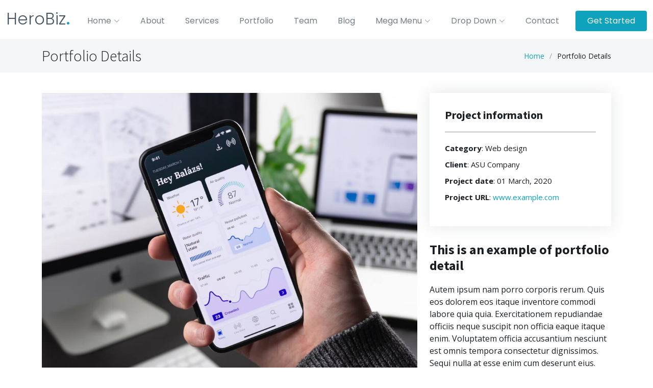

--- FILE ---
content_type: text/html
request_url: https://mayursoft.com/portfolio-details.html
body_size: 3216
content:
<!DOCTYPE html>
<html lang="en">

<head>
  <meta charset="utf-8">
  <meta content="width=device-width, initial-scale=1.0" name="viewport">

  <title>Portfolio Details - HeroBiz Bootstrap Template</title>
  <meta content="" name="description">
  <meta content="" name="keywords">

  <!-- Favicons -->
  <link href="assets/img/favicon.png" rel="icon">
  <link href="assets/img/apple-touch-icon.png" rel="apple-touch-icon">

  <!-- Google Fonts -->
  <link rel="preconnect" href="https://fonts.googleapis.com">
  <link rel="preconnect" href="https://fonts.gstatic.com" crossorigin>
  <link href="https://fonts.googleapis.com/css2?family=Open+Sans:ital,wght@0,300;0,400;0,500;0,600;0,700;1,300;1,400;1,500;1,600;1,700&family=Poppins:ital,wght@0,300;0,400;0,500;0,600;0,700;1,300;1,400;1,500;1,600;1,700&family=Source+Sans+Pro:ital,wght@0,300;0,400;0,600;0,700;1,300;1,400;1,600;1,700&display=swap" rel="stylesheet">

  <!-- Vendor CSS Files -->
  <link href="assets/vendor/bootstrap/css/bootstrap.min.css" rel="stylesheet">
  <link href="assets/vendor/bootstrap-icons/bootstrap-icons.css" rel="stylesheet">
  <link href="assets/vendor/aos/aos.css" rel="stylesheet">
  <link href="assets/vendor/glightbox/css/glightbox.min.css" rel="stylesheet">
  <link href="assets/vendor/swiper/swiper-bundle.min.css" rel="stylesheet">

  <!-- Variables CSS Files. Uncomment your preferred color scheme -->
  <link href="assets/css/variables.css" rel="stylesheet">
  <!-- <link href="assets/css/variables-blue.css" rel="stylesheet"> -->
  <!-- <link href="assets/css/variables-green.css" rel="stylesheet"> -->
  <!-- <link href="assets/css/variables-orange.css" rel="stylesheet"> -->
  <!-- <link href="assets/css/variables-purple.css" rel="stylesheet"> -->
  <!-- <link href="assets/css/variables-red.css" rel="stylesheet"> -->
  <!-- <link href="assets/css/variables-pink.css" rel="stylesheet"> -->

  <!-- Template Main CSS File -->
  <link href="assets/css/main.css" rel="stylesheet">

  <!-- =======================================================
  * Template Name: HeroBiz
  * Updated: Mar 10 2023 with Bootstrap v5.2.3
  * Template URL: https://bootstrapmade.com/herobiz-bootstrap-business-template/
  * Author: BootstrapMade.com
  * License: https://bootstrapmade.com/license/
  ======================================================== -->
</head>

<body>

  <!-- ======= Header ======= -->
  <header id="header" class="header fixed-top" data-scrollto-offset="0">
    <div class="container-fluid d-flex align-items-center justify-content-between">

      <a href="index.html" class="logo d-flex align-items-center scrollto me-auto me-lg-0">
        <!-- Uncomment the line below if you also wish to use an image logo -->
        <!-- <img src="assets/img/logo.png" alt=""> -->
        <h1>HeroBiz<span>.</span></h1>
      </a>

      <nav id="navbar" class="navbar">
        <ul>

          <li class="dropdown"><a href="#"><span>Home</span> <i class="bi bi-chevron-down dropdown-indicator"></i></a>
            <ul>
              <li><a href="index.html">Home 1 - index.html</a></li>
              <li><a href="index-2.html">Home 2 - index-2.html</a></li>
              <li><a href="index-3.html">Home 3 - index-3.html</a></li>
              <li><a href="index-4.html">Home 4 - index-4.html</a></li>
            </ul>
          </li>

          <li><a class="nav-link scrollto" href="index.html#about">About</a></li>
          <li><a class="nav-link scrollto" href="index.html#services">Services</a></li>
          <li><a class="nav-link scrollto" href="index.html#portfolio">Portfolio</a></li>
          <li><a class="nav-link scrollto" href="index.html#team">Team</a></li>
          <li><a href="blog.html">Blog</a></li>
          <li class="dropdown megamenu"><a href="#"><span>Mega Menu</span> <i class="bi bi-chevron-down dropdown-indicator"></i></a>
            <ul>
              <li>
                <a href="#">Column 1 link 1</a>
                <a href="#">Column 1 link 2</a>
                <a href="#">Column 1 link 3</a>
              </li>
              <li>
                <a href="#">Column 2 link 1</a>
                <a href="#">Column 2 link 2</a>
                <a href="#">Column 3 link 3</a>
              </li>
              <li>
                <a href="#">Column 3 link 1</a>
                <a href="#">Column 3 link 2</a>
                <a href="#">Column 3 link 3</a>
              </li>
              <li>
                <a href="#">Column 4 link 1</a>
                <a href="#">Column 4 link 2</a>
                <a href="#">Column 4 link 3</a>
              </li>
            </ul>
          </li>
          <li class="dropdown"><a href="#"><span>Drop Down</span> <i class="bi bi-chevron-down dropdown-indicator"></i></a>
            <ul>
              <li><a href="#">Drop Down 1</a></li>
              <li class="dropdown"><a href="#"><span>Deep Drop Down</span> <i class="bi bi-chevron-down dropdown-indicator"></i></a>
                <ul>
                  <li><a href="#">Deep Drop Down 1</a></li>
                  <li><a href="#">Deep Drop Down 2</a></li>
                  <li><a href="#">Deep Drop Down 3</a></li>
                  <li><a href="#">Deep Drop Down 4</a></li>
                  <li><a href="#">Deep Drop Down 5</a></li>
                </ul>
              </li>
              <li><a href="#">Drop Down 2</a></li>
              <li><a href="#">Drop Down 3</a></li>
              <li><a href="#">Drop Down 4</a></li>
            </ul>
          </li>
          <li><a class="nav-link scrollto" href="index.html#contact">Contact</a></li>
        </ul>
        <i class="bi bi-list mobile-nav-toggle d-none"></i>
      </nav><!-- .navbar -->

      <a class="btn-getstarted scrollto" href="index.html#about">Get Started</a>

    </div>
  </header><!-- End Header -->

  <main id="main">

    <!-- ======= Breadcrumbs ======= -->
    <div class="breadcrumbs">
      <div class="container">

        <div class="d-flex justify-content-between align-items-center">
          <h2>Portfolio Details</h2>
          <ol>
            <li><a href="index.html">Home</a></li>
            <li>Portfolio Details</li>
          </ol>
        </div>

      </div>
    </div><!-- End Breadcrumbs -->

    <!-- ======= Portfolio Details Section ======= -->
    <section id="portfolio-details" class="portfolio-details">
      <div class="container" data-aos="fade-up">

        <div class="row gy-4">

          <div class="col-lg-8">
            <div class="portfolio-details-slider swiper">
              <div class="swiper-wrapper align-items-center">

                <div class="swiper-slide">
                  <img src="assets/img/portfolio/app-1.jpg" alt="">
                </div>

                <div class="swiper-slide">
                  <img src="assets/img/portfolio/product-1.jpg" alt="">
                </div>

                <div class="swiper-slide">
                  <img src="assets/img/portfolio/branding-1.jpg" alt="">
                </div>

                <div class="swiper-slide">
                  <img src="assets/img/portfolio/books-1.jpg" alt="">
                </div>

              </div>
              <div class="swiper-pagination"></div>
            </div>
          </div>

          <div class="col-lg-4">
            <div class="portfolio-info">
              <h3>Project information</h3>
              <ul>
                <li><strong>Category</strong>: Web design</li>
                <li><strong>Client</strong>: ASU Company</li>
                <li><strong>Project date</strong>: 01 March, 2020</li>
                <li><strong>Project URL</strong>: <a href="#">www.example.com</a></li>
              </ul>
            </div>
            <div class="portfolio-description">
              <h2>This is an example of portfolio detail</h2>
              <p>
                Autem ipsum nam porro corporis rerum. Quis eos dolorem eos itaque inventore commodi labore quia quia. Exercitationem repudiandae officiis neque suscipit non officia eaque itaque enim. Voluptatem officia accusantium nesciunt est omnis tempora consectetur dignissimos. Sequi nulla at esse enim cum deserunt eius.
              </p>
            </div>
          </div>

        </div>

      </div>
    </section><!-- End Portfolio Details Section -->

  </main><!-- End #main -->

  <!-- ======= Footer ======= -->
  <footer id="footer" class="footer">

    <div class="footer-content">
      <div class="container">
        <div class="row">

          <div class="col-lg-3 col-md-6">
            <div class="footer-info">
              <h3>HeroBiz</h3>
              <p>
                A108 Adam Street <br>
                NY 535022, USA<br><br>
                <strong>Phone:</strong> +1 5589 55488 55<br>
                <strong>Email:</strong> <a href="/cdn-cgi/l/email-protection" class="__cf_email__" data-cfemail="9ff6f1f9f0dffae7fef2eff3fab1fcf0f2">[email&#160;protected]</a><br>
              </p>
            </div>
          </div>

          <div class="col-lg-2 col-md-6 footer-links">
            <h4>Useful Links</h4>
            <ul>
              <li><i class="bi bi-chevron-right"></i> <a href="#">Home</a></li>
              <li><i class="bi bi-chevron-right"></i> <a href="#">About us</a></li>
              <li><i class="bi bi-chevron-right"></i> <a href="#">Services</a></li>
              <li><i class="bi bi-chevron-right"></i> <a href="#">Terms of service</a></li>
              <li><i class="bi bi-chevron-right"></i> <a href="#">Privacy policy</a></li>
            </ul>
          </div>

          <div class="col-lg-3 col-md-6 footer-links">
            <h4>Our Services</h4>
            <ul>
              <li><i class="bi bi-chevron-right"></i> <a href="#">Web Design</a></li>
              <li><i class="bi bi-chevron-right"></i> <a href="#">Web Development</a></li>
              <li><i class="bi bi-chevron-right"></i> <a href="#">Product Management</a></li>
              <li><i class="bi bi-chevron-right"></i> <a href="#">Marketing</a></li>
              <li><i class="bi bi-chevron-right"></i> <a href="#">Graphic Design</a></li>
            </ul>
          </div>

          <div class="col-lg-4 col-md-6 footer-newsletter">
            <h4>Our Newsletter</h4>
            <p>Tamen quem nulla quae legam multos aute sint culpa legam noster magna</p>
            <form action="" method="post">
              <input type="email" name="email"><input type="submit" value="Subscribe">
            </form>

          </div>

        </div>
      </div>
    </div>

    <div class="footer-legal text-center">
      <div class="container d-flex flex-column flex-lg-row justify-content-center justify-content-lg-between align-items-center">

        <div class="d-flex flex-column align-items-center align-items-lg-start">
          <div class="copyright">
            &copy; Copyright <strong><span>HeroBiz</span></strong>. All Rights Reserved
          </div>
          <div class="credits">
            <!-- All the links in the footer should remain intact. -->
            <!-- You can delete the links only if you purchased the pro version. -->
            <!-- Licensing information: https://bootstrapmade.com/license/ -->
            <!-- Purchase the pro version with working PHP/AJAX contact form: https://bootstrapmade.com/herobiz-bootstrap-business-template/ -->
            Designed by <a href="https://bootstrapmade.com/">BootstrapMade</a>
          </div>
        </div>

        <div class="social-links order-first order-lg-last mb-3 mb-lg-0">
          <a href="#" class="twitter"><i class="bi bi-twitter"></i></a>
          <a href="#" class="facebook"><i class="bi bi-facebook"></i></a>
          <a href="#" class="instagram"><i class="bi bi-instagram"></i></a>
          <a href="#" class="google-plus"><i class="bi bi-skype"></i></a>
          <a href="#" class="linkedin"><i class="bi bi-linkedin"></i></a>
        </div>

      </div>
    </div>

  </footer><!-- End Footer -->

  <a href="#" class="scroll-top d-flex align-items-center justify-content-center"><i class="bi bi-arrow-up-short"></i></a>

  <div id="preloader"></div>

  <!-- Vendor JS Files -->
  <script data-cfasync="false" src="/cdn-cgi/scripts/5c5dd728/cloudflare-static/email-decode.min.js"></script><script src="assets/vendor/bootstrap/js/bootstrap.bundle.min.js"></script>
  <script src="assets/vendor/aos/aos.js"></script>
  <script src="assets/vendor/glightbox/js/glightbox.min.js"></script>
  <script src="assets/vendor/isotope-layout/isotope.pkgd.min.js"></script>
  <script src="assets/vendor/swiper/swiper-bundle.min.js"></script>
  <script src="assets/vendor/php-email-form/validate.js"></script>

  <!-- Template Main JS File -->
  <script src="assets/js/main.js"></script>

<script defer src="https://static.cloudflareinsights.com/beacon.min.js/vcd15cbe7772f49c399c6a5babf22c1241717689176015" integrity="sha512-ZpsOmlRQV6y907TI0dKBHq9Md29nnaEIPlkf84rnaERnq6zvWvPUqr2ft8M1aS28oN72PdrCzSjY4U6VaAw1EQ==" data-cf-beacon='{"version":"2024.11.0","token":"597640e4455f416a80c5ac0b74aec973","r":1,"server_timing":{"name":{"cfCacheStatus":true,"cfEdge":true,"cfExtPri":true,"cfL4":true,"cfOrigin":true,"cfSpeedBrain":true},"location_startswith":null}}' crossorigin="anonymous"></script>
</body>

</html>

--- FILE ---
content_type: text/css
request_url: https://mayursoft.com/assets/css/variables.css
body_size: 2229
content:
/**
* Template Name: HeroBiz
* File: variables.css
* Description: Easily customize colors, typography, and other repetitive properties used in the template main stylesheet file main.css
* 
* Template URL: https://bootstrapmade.com/herobiz-bootstrap-business-template/
* Author: BootstrapMade.com
* License: https://bootstrapmade.com/license/
* 
* Contents:
* 1. HeroBiz template variables 
* 2. Override default Bootstrap variables
* 3. Set color and background class names
*
* Learn more about CSS variables at https://developer.mozilla.org/en-US/docs/Web/CSS/Using_CSS_custom_properties
*/

/*--------------------------------------------------------------
# 1. HeroBiz template variables 
--------------------------------------------------------------*/
:root {

  /* Fonts */
  --font-default: 'Open Sans', system-ui, -apple-system, "Segoe UI", Roboto, "Helvetica Neue", Arial, "Noto Sans", "Liberation Sans", sans-serif, "Apple Color Emoji", "Segoe UI Emoji", "Segoe UI Symbol", "Noto Color Emoji";
  --font-primary: 'Source Sans Pro', sans-serif;
  --font-secondary: 'Poppins', sans-serif;

  /* Colors */
  /* The *-rgb color names are simply the RGB converted value of the corresponding color for use in the rgba() function */

  /* Default text color */
  --color-default: #1a1f24;
  --color-default-rgb: 26, 31, 36;

  /* Defult links color */
  --color-links: #0ea2bd;
  --color-links-hover: #1ec3e0;

  /* Primay colors */
  --color-primary: #0ea2bd;
  --color-primary-light: #1ec3e0;
  --color-primary-dark: #0189a1;

  --color-primary-rgb: 14, 162, 189;
  --color-primary-light-rgb: 30, 195, 224;
  --color-primary-dark-rgb: 1, 137, 161;

  /* Secondary colors */
  --color-secondary: #485664;
  --color-secondary-light: #8f9fae;
  --color-secondary-dark: #3a4753;

  --color-secondary-rgb: 72, 86, 100;
  --color-secondary-light-rgb: 143, 159, 174;
  --color-secondary-dark-rgb: 58, 71, 83;

  /* General colors */
  --color-blue: #0d6efd;
  --color-blue-rgb: 13, 110, 253;

  --color-indigo: #6610f2;
  --color-indigo-rgb: 102, 16, 242;

  --color-purple: #6f42c1;
  --color-purple-rgb: 111, 66, 193;

  --color-pink: #f3268c;
  --color-pink-rgb: 243, 38, 140;

  --color-red: #df1529;
  --color-red-rgb: 223, 21, 4;

  --color-orange: #fd7e14;
  --color-orange-rgb: 253, 126, 20;

  --color-yellow: #ffc107;
  --color-yellow-rgb: 255, 193, 7;

  --color-green: #059652;
  --color-green-rgb: 5, 150, 82;

  --color-teal: #20c997;
  --color-teal-rgb: 32, 201, 151;

  --color-cyan: #0dcaf0;
  --color-cyan-rgb: 13, 202, 240;

  --color-white: #ffffff;
  --color-white-rgb: 255, 255, 255;

  --color-gray: #6c757d;
  --color-gray-rgb: 108, 117, 125;

  --color-black: #000000;
  --color-black-rgb: 0, 0, 0;
  
}

/*--------------------------------------------------------------
# 2. Override default Bootstrap variables
--------------------------------------------------------------*/
:root {

  --bs-blue: var(--color-blue);
  --bs-indigo: var(--color-indigo);
  --bs-purple: var(--color-purple);
  --bs-pink: var(--color-pink);
  --bs-red: var(--color-red);
  --bs-orange: var(--color-orange);
  --bs-yellow: var(--color-yellow);
  --bs-green: var(--color-green);
  --bs-teal: var(--color-teal);
  --bs-cyan: var(--color-cyan);
  --bs-white: var(--color-white);
  --bs-gray: var(--color-gray);
  --bs-gray-dark: #343a40;
  --bs-gray-100: #f8f9fa;
  --bs-gray-200: #e9ecef;
  --bs-gray-300: #dee2e6;
  --bs-gray-400: #ced4da;
  --bs-gray-500: #adb5bd;
  --bs-gray-600: #6c757d;
  --bs-gray-700: #495057;
  --bs-gray-800: #343a40;
  --bs-gray-900: #212529;
  --bs-primary: var(--color-blue);
  --bs-secondary: var(--color-blue);
  --bs-success: #198754;
  --bs-info: #0dcaf0;
  --bs-warning: #ffc107;
  --bs-danger: #dc3545;
  --bs-light: #f8f9fa;
  --bs-dark: #212529;
  --bs-primary-rgb: var(--color-primary-rgb);
  --bs-secondary-rgb: var(--color-secondary-rgb);
  --bs-success-rgb: 25, 135, 84;
  --bs-info-rgb: 13, 202, 240;
  --bs-warning-rgb: 255, 193, 7;
  --bs-danger-rgb: 220, 53, 69;
  --bs-light-rgb: 248, 249, 250;
  --bs-dark-rgb: 33, 37, 41;
  --bs-white-rgb: var(--color-white-rgb);
  --bs-black-rgb: var(--color-black-rgb);
  --bs-body-color-rgb: var(--color-default-rgb);
  --bs-body-bg-rgb: 255, 255, 255;
  --bs-font-sans-serif: var(--font-default);
  --bs-font-monospace: SFMono-Regular, Menlo, Monaco, Consolas, "Liberation Mono", "Courier New", monospace;
  --bs-gradient: linear-gradient(180deg, rgba(255, 255, 255, 0.15), rgba(255, 255, 255, 0));
  --bs-body-font-family: var(--font-default);
  --bs-body-font-size: 1rem;
  --bs-body-font-weight: 400;
  --bs-body-line-height: 1.5;
  --bs-body-color: var(--color-default);
  --bs-body-bg: #fff;

}

/*--------------------------------------------------------------
# 3. Set color and background class names
--------------------------------------------------------------*/
/* Fonts */
.font-default { font-family: var(--font-default) !important; }
.font-primary { font-family: var(--font-primary) !important;}
.font-secondary { font-family: var(--font-secondary) !important; }

/* Text Colors */
.color-default { color: var(--color-default) !important; }
.color-links { color: var(--color-links) !important; }
.color-links:hover { color: var(--color-links-hover) !important; }
.color-primary { color: var(--color-primary) !important; }
.color-primary-light { color: var(--color-primary-light) !important; }
.color-primary-dark { color: var(--color-primary-dark) !important; }
.color-secondary { color: var(--color-secondary) !important; }
.color-secondary-light { color: var(--color-secondary-light) !important; }
.color-secondary-dark { color: var(--color-secondary-dark) !important; }
.color-blue { color: var(--color-blue) !important; }
.color-indigo { color: var(--color-indigo) !important; }
.color-purple { color: var(--color-purple) !important; }
.color-pink { color: var(--color-pink) !important; }
.color-red { color: var(--color-red) !important; }
.color-orange { color: var(--color-orange) !important; }
.color-yellow { color: var(--color-yellow) !important; }
.color-green { color: var(--color-green) !important; }
.color-teal { color: var(--color-teal) !important; }
.color-cyan { color: var(--color-cyan) !important; }
.color-white { color: var(--color-white) !important; }
.color-gray { color: var(--color-gray) !important; }
.color-black { color: var(--color-black) !important; }

/* Background Colors */
.bg-default { background-color: var(--color-default) !important; }
.bg-primary { background-color: var(--color-primary) !important; }
.bg-primary-light { background-color: var(--color-primary-light) !important; }
.bg-primary-dark { background-color: var(--color-primary-dark) !important; }
.bg-secondary { background-color: var(--color-secondary) !important; }
.bg-secondary-light { background-color: var(--color-secondary-light) !important; }
.bg-secondary-dark { background-color: var(--color-secondary-dark) !important; }
.bg-blue { background-color: var(--color-blue) !important; }
.bg-indigo { background-color: var(--color-indigo) !important; }
.bg-purple { background-color: var(--color-purple) !important; }
.bg-pink { background-color: var(--color-pink) !important; }
.bg-red { background-color: var(--color-red) !important; }
.bg-orange { background-color: var(--color-orange) !important; }
.bg-yellow { background-color: var(--color-yellow) !important; }
.bg-green { background-color: var(--color-green) !important; }
.bg-teal { background-color: var(--color-teal) !important; }
.bg-cyan { background-color: var(--color-cyan) !important; }
.bg-white { background-color: var(--color-white) !important; }
.bg-gray { background-color: var(--color-gray) !important; }
.bg-black { background-color: var(--color-black) !important; }